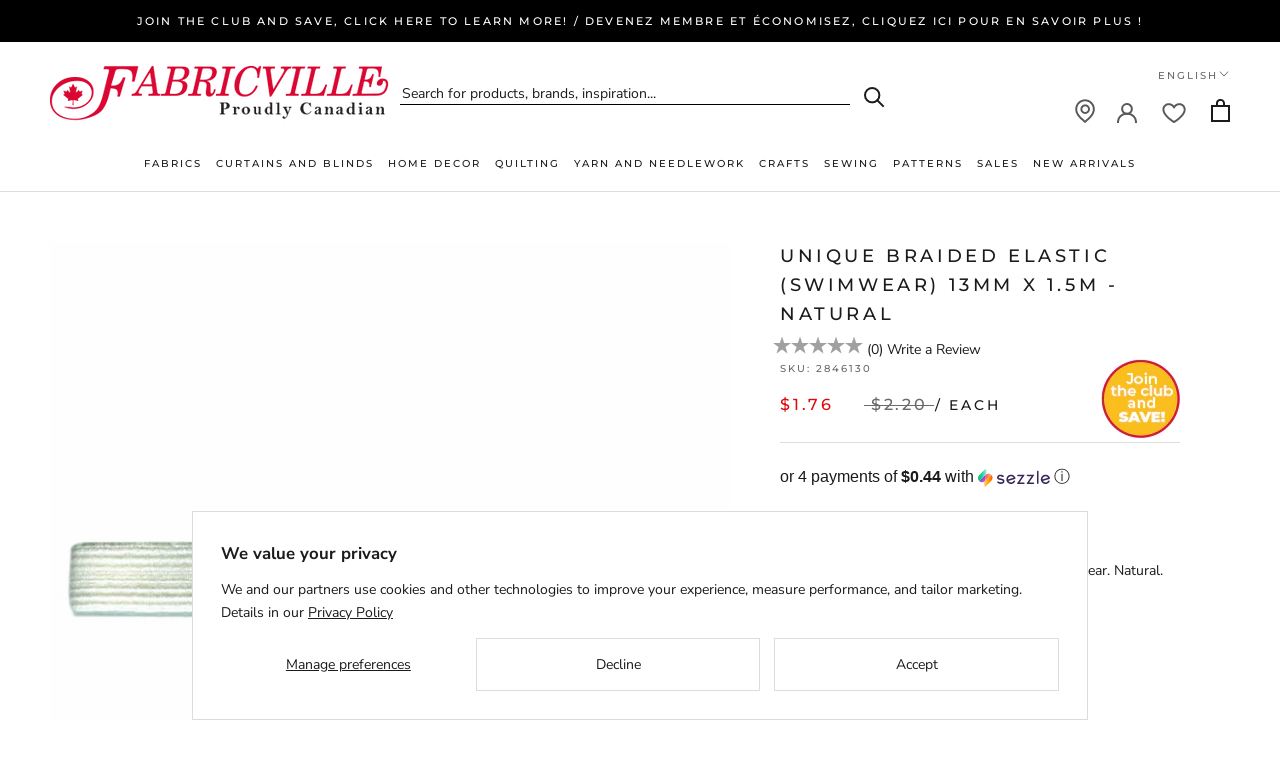

--- FILE ---
content_type: text/javascript; charset=utf-8
request_url: https://fabricville.com/products/unique-cotton-braided-elastic-swimwear-13mm-x-1-5m.js
body_size: 14
content:
{"id":6102902243528,"title":"UNIQUE Braided Elastic (Swimwear) 13mm x 1.5m - Natural","handle":"unique-cotton-braided-elastic-swimwear-13mm-x-1-5m","description":"\u003cp\u003eBraided. Chlorine resistant. Ideal for sun \/ swimwear. Natural. 13mm x 1.5m.\u003c\/p\u003e\n\u003cp\u003e\u003cbr\u003e\u003c\/p\u003e","published_at":"2021-03-12T21:31:03-05:00","created_at":"2020-11-27T21:43:00-05:00","vendor":"HAKIDD","type":"NOTIONS","tags":["03-06-2023","Basic Sale - Trims","BOPIS","Braids","Brand Name_UNIQUE","Color_Brown","Elastics","Elite - Notions","Minimum-2","MNM-03","notions 12.99","NOTIONS-50-01","Price Range_$0 - $10","Rattail \u0026 Soutache","Repeatable","searchfilter_Couture et artisanat","searchfilter_Sewing \u0026 Crafts","SEWING","Sewing Notions","Trims \u0026 Ribbons","Unique Sale - 01","webhook_generator"],"price":176,"price_min":176,"price_max":176,"available":true,"price_varies":false,"compare_at_price":220,"compare_at_price_min":220,"compare_at_price_max":220,"compare_at_price_varies":false,"variants":[{"id":37601637793992,"title":"Default Title","option1":"Default Title","option2":null,"option3":null,"sku":"2846130","requires_shipping":true,"taxable":true,"featured_image":null,"available":true,"name":"UNIQUE Braided Elastic (Swimwear) 13mm x 1.5m - Natural","public_title":null,"options":["Default Title"],"price":176,"weight":1000,"compare_at_price":220,"inventory_management":"shopify","barcode":"60154051952","quantity_rule":{"min":1,"max":null,"increment":1},"quantity_price_breaks":[],"requires_selling_plan":false,"selling_plan_allocations":[]}],"images":["\/\/cdn.shopify.com\/s\/files\/1\/0513\/8848\/1736\/products\/2846130.jpg?v=1606531381"],"featured_image":"\/\/cdn.shopify.com\/s\/files\/1\/0513\/8848\/1736\/products\/2846130.jpg?v=1606531381","options":[{"name":"Title","position":1,"values":["Default Title"]}],"url":"\/products\/unique-cotton-braided-elastic-swimwear-13mm-x-1-5m","media":[{"alt":null,"id":15091210256584,"position":1,"preview_image":{"aspect_ratio":1.0,"height":1000,"width":1000,"src":"https:\/\/cdn.shopify.com\/s\/files\/1\/0513\/8848\/1736\/products\/2846130.jpg?v=1606531381"},"aspect_ratio":1.0,"height":1000,"media_type":"image","src":"https:\/\/cdn.shopify.com\/s\/files\/1\/0513\/8848\/1736\/products\/2846130.jpg?v=1606531381","width":1000}],"requires_selling_plan":false,"selling_plan_groups":[]}

--- FILE ---
content_type: text/javascript; charset=utf-8
request_url: https://fabricville.com/products/unique-cotton-braided-elastic-swimwear-13mm-x-1-5m.js
body_size: 415
content:
{"id":6102902243528,"title":"UNIQUE Braided Elastic (Swimwear) 13mm x 1.5m - Natural","handle":"unique-cotton-braided-elastic-swimwear-13mm-x-1-5m","description":"\u003cp\u003eBraided. Chlorine resistant. Ideal for sun \/ swimwear. Natural. 13mm x 1.5m.\u003c\/p\u003e\n\u003cp\u003e\u003cbr\u003e\u003c\/p\u003e","published_at":"2021-03-12T21:31:03-05:00","created_at":"2020-11-27T21:43:00-05:00","vendor":"HAKIDD","type":"NOTIONS","tags":["03-06-2023","Basic Sale - Trims","BOPIS","Braids","Brand Name_UNIQUE","Color_Brown","Elastics","Elite - Notions","Minimum-2","MNM-03","notions 12.99","NOTIONS-50-01","Price Range_$0 - $10","Rattail \u0026 Soutache","Repeatable","searchfilter_Couture et artisanat","searchfilter_Sewing \u0026 Crafts","SEWING","Sewing Notions","Trims \u0026 Ribbons","Unique Sale - 01","webhook_generator"],"price":176,"price_min":176,"price_max":176,"available":true,"price_varies":false,"compare_at_price":220,"compare_at_price_min":220,"compare_at_price_max":220,"compare_at_price_varies":false,"variants":[{"id":37601637793992,"title":"Default Title","option1":"Default Title","option2":null,"option3":null,"sku":"2846130","requires_shipping":true,"taxable":true,"featured_image":null,"available":true,"name":"UNIQUE Braided Elastic (Swimwear) 13mm x 1.5m - Natural","public_title":null,"options":["Default Title"],"price":176,"weight":1000,"compare_at_price":220,"inventory_management":"shopify","barcode":"60154051952","quantity_rule":{"min":1,"max":null,"increment":1},"quantity_price_breaks":[],"requires_selling_plan":false,"selling_plan_allocations":[]}],"images":["\/\/cdn.shopify.com\/s\/files\/1\/0513\/8848\/1736\/products\/2846130.jpg?v=1606531381"],"featured_image":"\/\/cdn.shopify.com\/s\/files\/1\/0513\/8848\/1736\/products\/2846130.jpg?v=1606531381","options":[{"name":"Title","position":1,"values":["Default Title"]}],"url":"\/products\/unique-cotton-braided-elastic-swimwear-13mm-x-1-5m","media":[{"alt":null,"id":15091210256584,"position":1,"preview_image":{"aspect_ratio":1.0,"height":1000,"width":1000,"src":"https:\/\/cdn.shopify.com\/s\/files\/1\/0513\/8848\/1736\/products\/2846130.jpg?v=1606531381"},"aspect_ratio":1.0,"height":1000,"media_type":"image","src":"https:\/\/cdn.shopify.com\/s\/files\/1\/0513\/8848\/1736\/products\/2846130.jpg?v=1606531381","width":1000}],"requires_selling_plan":false,"selling_plan_groups":[]}